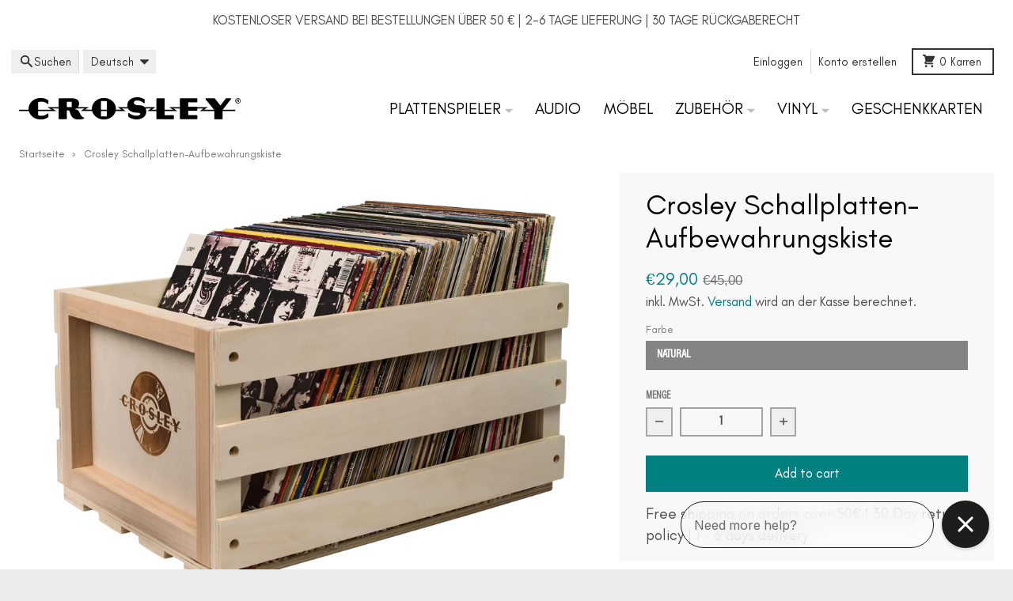

--- FILE ---
content_type: text/javascript
request_url: https://www.crosleyradio.eu/cdn/shop/t/26/assets/variant-selects.js?v=45570499390740831121758641002
body_size: 3482
content:
class VariantSelects extends HTMLElement{constructor(){super(),this.variantFetchData=[],this.section=this.closest("product-info[data-section-id]"),this.sectionId=this.section.dataset.sectionId,this.variants=this.getVariantData(),this.addEventListener("change",event=>this.onVariantChange(event)),this.cacheLength=300*1e3,this.buildOptionsMap(),this.preProcessHtmlCallbacks=[],this.postProcessHtmlCallbacks=[]}connectedCallback(){this.initializeProductSwapUtility(),this.onVariantChangeUnsubscriber=subscribe(PUB_SUB_EVENTS.optionValueSelectionChange,this.handleOptionValueChange.bind(this)),this.updateOptionsInSelector();const mediaSlideshow=document.getElementById(`MediaSlideshow-${this.sectionId}`);if(mediaSlideshow&&mediaSlideshow.updateVariantImages){const selectedVariant=this.querySelector("[data-selected-variant]");if(selectedVariant)try{const variant=JSON.parse(selectedVariant.innerHTML);variant&&mediaSlideshow.updateVariantImages(variant)}catch{console.warn("Could not parse selected variant for initial image update")}}}initializeProductSwapUtility(){this.preProcessHtmlCallbacks.push(html=>{}),this.postProcessHtmlCallbacks.push(newNode=>{var _a,_b,_c;(_b=(_a=window.Shopify)==null?void 0:_a.PaymentButton)==null||_b.init(),(_c=window.ProductModel)==null||_c.loadShopifyXR();const mediaSlideshow=newNode.querySelector("media-slideshow");mediaSlideshow&&mediaSlideshow.reinitalize()})}handleOptionValueChange({data:{event,target,selectedOptionValues}}){if(!this.contains(event.target))return;this.resetProductFormState();const productUrl=target.dataset.productUrl||this.pendingRequestUrl||this.dataset.url;this.pendingRequestUrl=productUrl;const shouldSwapProduct=this.dataset.url!==productUrl,shouldFetchFullPage=this.dataset.updateUrl==="true"&&shouldSwapProduct,targetId=target.id,requestUrl=this.buildRequestUrlWithParams(productUrl,selectedOptionValues,shouldFetchFullPage);this.renderProductInfo({requestUrl,targetId,callback:shouldSwapProduct?this.handleSwapProduct(productUrl,shouldFetchFullPage):this.handleUpdateProductInfo(event,productUrl)})}resetProductFormState(){this.toggleAddButton(!0,"",!1),this.removeErrorMessage()}handleSwapProduct(productUrl,updateFullPage){return html=>{const selector=updateFullPage?"product-info[id^='MainProduct']":"product-info",variant=this.getSelectedVariant(html.querySelector(selector));if(this.updateURL(productUrl,variant?.id),updateFullPage){document.querySelector("head title").innerHTML=html.querySelector("head title").innerHTML;const oldMain=document.querySelector("main"),newMain=html.querySelector("main");this.preserveOpenDetails(oldMain,newMain),HTMLUpdateUtility.viewTransition(oldMain,newMain,this.preProcessHtmlCallbacks,this.postProcessHtmlCallbacks)}else{const oldProductInfo=this,newProductInfo=html.querySelector("product-info");this.preserveOpenDetails(oldProductInfo,newProductInfo),HTMLUpdateUtility.viewTransition(oldProductInfo,newProductInfo,this.preProcessHtmlCallbacks,this.postProcessHtmlCallbacks)}}}preserveOpenDetails(oldNode,newNode){oldNode.querySelectorAll("details.product__tab[open]").forEach(openDetail=>{const newDetail=newNode.querySelector(`details.product__tab[data-block-id="${openDetail.dataset.blockId}"]`);newDetail&&newDetail.setAttribute("open","")})}getSelectedVariant(productInfoNode){var _a;const selectedVariant=(_a=productInfoNode.querySelector(".product__variants [data-selected-variant]"))==null?void 0:_a.innerHTML;return selectedVariant?JSON.parse(selectedVariant):null}handleUpdateProductInfo(event,productUrl){return html=>{var _a,_b;if(this.getSelectedVariant(html),this.updateOptions(),this.updateMasterId(),this.updateVariants(),this.updateOptionsInSelector(html),this.updateSwatchDisplay(),!this.currentVariant){this.toggleAddButton(!0,"",!0),this.setUnavailable();return}this.updateMedia(),this.updatePickupAvailability(),this.updateURL(productUrl,(_a=this.currentVariant)==null?void 0:_a.id),this.updateVariantInput(),this.updateShareUrl();const updateSourceFromDestination=(id,shouldHide=source=>!1)=>{const productInfo=this.closest("product-info"),source=html.getElementById(`${id}-${this.sectionId}`),destination=productInfo.querySelector(`#${id}-${this.dataset.section}`);source&&destination&&(destination.innerHTML=source.innerHTML,destination.classList.toggle("hidden",shouldHide(source)))};updateSourceFromDestination("price"),updateSourceFromDestination("sku"),updateSourceFromDestination("liquid"),this.renderProductLiquid(html),this.toggleAddButton(!((_b=this.currentVariant)!=null&&_b.available),theme.strings.soldOut,!0)}}buildRequestUrlWithParams(url,optionValues,shouldFetchFullPage=!1){const params=[];return!shouldFetchFullPage&&params.push(`section_id=${this.sectionId}`),optionValues.length&&params.push(`option_values=${optionValues.join(",")}`),`${url}?${params.join("&")}&market=${theme.market}`}buildOptionsMap(){this.optionsMap={},this.variants&&this.variants.forEach(variant=>{if(variant.available){this.optionsMap.root=this.optionsMap.root||[],this.optionsMap.root.push(variant.option1);const uniqueRootOptionsSet=new Set(this.optionsMap.root);if(this.optionsMap.root=Array.from(uniqueRootOptionsSet),variant.options.length>1){const key=variant.option1;this.optionsMap[key]=this.optionsMap[key]||[],this.optionsMap[key].push(variant.option2);const uniqueOption1Set=new Set(this.optionsMap[key]);this.optionsMap[key]=Array.from(uniqueOption1Set)}if(variant.options.length===3){const key=`${variant.option1}/${variant.option2}`;this.optionsMap[key]=this.optionsMap[key]||[],this.optionsMap[key].push(variant.option3);const uniqueOption2Set=new Set(this.optionsMap[key]);this.optionsMap[key]=Array.from(uniqueOption2Set)}}})}updateOptionsInSelector(html=null){if(this.nodeName==="VARIANT-SELECTS"){if(!html)return;const existingSelects=this.querySelectorAll("select"),newSelects=html.querySelectorAll("select"),focusedSelect=this.querySelector("select:focus");existingSelects.forEach((existingSelect,index)=>{const newSelect=newSelects[index];existingSelect!==focusedSelect&&Array.from(existingSelect.options).forEach((option,optionIndex)=>{const newOption=newSelect.options[optionIndex];newOption&&(option.textContent=newOption.textContent)})});return}const options=this.variants[0].options;for(let i in options){let key;i==0?key="root":i==1?key=this.querySelectorAll("fieldset")[0].querySelector("input:checked").value:key=`${this.querySelectorAll("fieldset")[0].querySelector("input:checked").value}/${this.querySelectorAll("fieldset")[1].querySelector("input:checked").value}`;const selector=this.querySelectorAll("fieldset")[i],initialValue=selector.querySelector("input:checked").value,availableOptions=this.optionsMap[key];if(!availableOptions){selector.querySelectorAll("input").forEach(variantSelector=>{variantSelector.classList.add("product-form__radio--disabled")});return}const variantSelectors=selector.querySelectorAll("input");if(key!=="root"&&variantSelectors.forEach(variantSelector=>{availableOptions.includes(variantSelector.value)?variantSelector.classList.remove("product-form__radio--disabled"):variantSelector.classList.add("product-form__radio--disabled")}),!availableOptions.includes(initialValue)&&this.dataset.disableSoldout=="true"){selector.querySelector(`input[value="${availableOptions[0]}"]`).click();break}}}onVariantChange(event){const target=this.getInputForEventTarget(event.target);this.updateSelectionMetadata(event),publish(PUB_SUB_EVENTS.optionValueSelectionChange,{data:{event,target,selectedOptionValues:this.selectedOptionValues}})}updateSelectionMetadata({target}){var _a,_b,_c;const{value,tagName}=target;if(tagName==="SELECT"&&target.selectedOptions.length){(_a=Array.from(target.options).find(option=>option.hasAttribute("selected")))==null||_a.removeAttribute("selected"),target.selectedOptions[0].setAttribute("selected","selected");const swatchElement=(_b=target.closest(".group"))==null?void 0:_b.querySelector(".select-swatch");if(swatchElement){const swatchValue=target.selectedOptions[0].dataset.optionSwatchValue,swatchFocalPoint=target.selectedOptions[0].dataset.optionSwatchFocalPoint||"center";swatchValue?(swatchElement.style.background=swatchValue,swatchElement.style.backgroundPosition=swatchFocalPoint):(swatchElement.style.background="gray",swatchElement.style.backgroundPosition="center")}}else if(tagName==="INPUT"&&target.type==="radio"){const swatchNameElement=(_c=target.closest("fieldset"))==null?void 0:_c.querySelector(".product-form__swatch-name");swatchNameElement&&(swatchNameElement.textContent=value)}}get selectedOptionValues(){return Array.from(this.querySelectorAll("select option[selected], fieldset input:checked")).map(({dataset})=>dataset.optionValueId)}getInputForEventTarget(target){return target.tagName==="SELECT"?target.selectedOptions[0]:target}updateOptions(){this.options=Array.from(this.querySelectorAll("select"),select=>select.value)}updateMasterId(){this.currentVariant=this.getVariantData().find(variant=>!variant.options.map((option,index)=>this.options[index]===option).includes(!1))}updateVariants(){this.querySelectorAll(".product-form__input.swatches").forEach(swatch=>{const swatchName=swatch.querySelector(".product-form__swatch-name"),radios=swatch.querySelectorAll('input[type="radio"]'),value=Array.from(radios).find(radio=>radio.checked).value;swatchName.textContent=value})}toggleAddButton(disable=!0,text,modifyClass=!0){const productForm=document.getElementById(`product-form-${this.dataset.section}`);if(!productForm)return;const addButton=productForm.querySelector('[name="add"]'),addButtons=productForm.querySelector(".product-form__buttons"),addButtonText=productForm.querySelector('[name="add"] > span');addButton&&(disable?(addButton.setAttribute("disabled","disabled"),text&&(addButtonText.textContent=text),modifyClass&&(addButtons.dataset.enabled=!1)):(addButton.removeAttribute("disabled"),addButtonText.textContent=theme.strings.addToCart,addButtons.dataset.enabled=!0))}updatePickupAvailability(){const pickUpAvailability=document.querySelector("pickup-availability");pickUpAvailability&&(this.currentVariant&&this.currentVariant.available?pickUpAvailability.fetchAvailability(this.currentVariant.id):(pickUpAvailability.removeAttribute("available"),pickUpAvailability.innerHTML=""))}removeErrorMessage(){if(!this.section)return;const productForm=this.section.querySelector("product-form");productForm&&productForm.handleErrorMessage()}setUnavailable(){const button=document.getElementById(`product-form-${this.dataset.section}`),addButton=button.querySelector('[name="add"]'),addButtonText=button.querySelector('[name="add"] > span'),price=document.getElementById(`price-${this.dataset.section}`),liquid=document.getElementById(`liquid-${this.dataset.section}`);addButton&&(addButtonText.textContent=theme.strings.unavailable,price&&price.classList.add("hidden"),liquid&&liquid.classList.add("hidden"))}updateMedia(){if(!this.currentVariant||!this.currentVariant.featured_media)return;const mediaSlideshow=document.getElementById(`MediaSlideshow-${this.dataset.section}`);mediaSlideshow&&mediaSlideshow.updateVariantImages&&mediaSlideshow.updateVariantImages(this.currentVariant),mediaSlideshow.setActiveMedia(`${this.dataset.section}-${this.currentVariant.featured_media.id}`)}updateURL(url,variantId){var _a;(_a=this.querySelector("share-button"))==null||_a.updateUrl(`${window.shopUrl}${url}${variantId?`?variant=${variantId}`:""}`),this.dataset.updateUrl!=="false"&&window.history.replaceState({},"",`${url}${variantId?`?variant=${variantId}`:""}`)}updateVariantInput(){document.querySelectorAll(`#product-form-${this.dataset.section}, #product-form-installment`).forEach(productForm=>{const input=productForm.querySelector('input[name="id"]');input.value=this.currentVariant.id,input.dispatchEvent(new Event("change",{bubbles:!0}))})}async renderProductInfo({requestUrl,targetId,callback}){var _a,_b;(_a=this.abortController)==null||_a.abort(),this.abortController=new AbortController;try{const responseText=await this.fetchWithCache(requestUrl);this.pendingRequestUrl=null;const html=new DOMParser().parseFromString(responseText,"text/html");callback(html),(_b=document.querySelector(`#${targetId}`))==null||_b.focus()}catch(error){error.name==="AbortError"?console.warn("Request aborted"):console.error("Error fetching product info:",error)}}async fetchWithCache(requestUrl,cacheTime=this.cacheLength){const cache=await caches.open("product-info-cache"),cachedResponse=await cache.match(requestUrl);if(cachedResponse){const cachedData=await cachedResponse.json();if(Date.now()-cachedData.timestamp<cacheTime)return cachedData.data}const data=await(await fetch(requestUrl)).text(),cacheData={timestamp:Date.now(),data};return await cache.put(requestUrl,new Response(JSON.stringify(cacheData))),data}renderProductInfoFromCache(filterDataUrl){const html=this.variantFetchData.find(filterDataUrl).html;this.renderProductPrice(html),this.renderProductButtons(html),this.renderProductLiquid(html),publish(PUB_SUB_EVENTS.variantChange,{data:{sectionId:this.sectionId,html,variant:this.currentVariant}})}renderProductInfoFromFetch(url){fetch(url).then(response=>response.text()).then(responseText=>{const html=responseText;this.variantFetchData=[...this.variantFetchData,{html,url}],this.renderProductPrice(html),this.renderProductButtons(html),this.renderProductLiquid(html),publish(PUB_SUB_EVENTS.variantChange,{data:{sectionId:this.sectionId,html,variant:this.currentVariant}})})}renderProductPrice(html){const id=`price-${this.dataset.section}`,parsedHTML=new DOMParser().parseFromString(html,"text/html"),destination=document.getElementById(id),source=parsedHTML.getElementById(id);source&&destination&&(destination.innerHTML=source.innerHTML)}renderProductLiquid(html){if(document.querySelectorAll(`.product__liquid[data-section="${this.dataset.section}"]`).length===0)return;new DOMParser().parseFromString(html,"text/html").querySelectorAll(".product__liquid").forEach(liquidBlock=>{const blockId=liquidBlock.dataset.blockId,sourceBlock=document.querySelector(`.product__liquid[data-section="${this.dataset.section}"][data-block-id="${blockId}"]`);sourceBlock&&(sourceBlock.innerHTML=liquidBlock.innerHTML)})}renderProductButtons(html){const price=document.getElementById(`price-${this.dataset.section}`);price&&price.classList.remove("hidden"),this.toggleAddButton(!this.currentVariant.available,theme.strings.soldOut)}updateShareUrl(){const shareUrl=`${theme.shopUrl}${this.dataset.url}?variant=${this.currentVariant.id}`,shareText=encodeURI(this.dataset.sectionText),facebookLink=this.section.querySelector(".social-share__link--facebook"),twitterLink=this.section.querySelector(".social-share__link--twitter"),pinterestLink=this.section.querySelector(".social-share__link--pinterest");facebookLink&&facebookLink.setAttribute("href",`https://www.facebook.com/sharer.php?u=${shareUrl}`),twitterLink&&twitterLink.setAttribute("href",`https://twitter.com/share?url=${shareUrl}&text=${shareText}`),pinterestLink&&pinterestLink.setAttribute("href",`https://pinterest.com/pin/create/bookmarklet/?url=${shareUrl}&description=${shareText}`)}getVariantData(){return this.variantData=this.variantData||JSON.parse(this.querySelector('[type="application/json"]').textContent),this.variantData}updateSwatchDisplay(){this.querySelectorAll("select").forEach(select=>{const selectedOption=select.options[select.selectedIndex],swatchValue=selectedOption.dataset.optionSwatchValue||"gray",swatchFocalPoint=selectedOption.dataset.optionSwatchFocalPoint||"center",selectWrapper=select.closest(".group"),swatchElement=selectWrapper?.querySelector(".select-swatch");if(swatchElement)try{swatchElement.style.background=swatchValue,swatchElement.style.backgroundPosition=swatchFocalPoint}catch(error){console.warn("Error updating swatch display:",error),swatchElement.style.background="gray",swatchElement.style.backgroundPosition="center"}})}addPreProcessCallback(callback){this.preProcessHtmlCallbacks.push(callback)}addPostProcessCallback(callback){this.postProcessHtmlCallbacks.push(callback)}}customElements.define("variant-selects",VariantSelects);class HTMLUpdateUtility{static viewTransition(oldNode,newContent,preProcessCallbacks=[],postProcessCallbacks=[]){preProcessCallbacks?.forEach(callback=>callback(newContent));const newNodeWrapper=document.createElement("div");HTMLUpdateUtility.setInnerHTML(newNodeWrapper,newContent.outerHTML);const newNode=newNodeWrapper.firstChild,uniqueKey=Date.now();oldNode.querySelectorAll("[id], [form]").forEach(element=>{element.id&&(element.id=`${element.id}-${uniqueKey}`),element.form&&element.setAttribute("form",`${element.form.getAttribute("id")}-${uniqueKey}`)}),oldNode.parentNode.insertBefore(newNode,oldNode),oldNode.style.display="none",postProcessCallbacks?.forEach(callback=>callback(newNode)),setTimeout(()=>oldNode.remove(),500)}static setInnerHTML(element,html){element.innerHTML=html,element.querySelectorAll("script").forEach(oldScriptTag=>{const newScriptTag=document.createElement("script");Array.from(oldScriptTag.attributes).forEach(attribute=>{newScriptTag.setAttribute(attribute.name,attribute.value)}),newScriptTag.appendChild(document.createTextNode(oldScriptTag.innerHTML)),oldScriptTag.parentNode.replaceChild(newScriptTag,oldScriptTag)})}}export{VariantSelects};
//# sourceMappingURL=/cdn/shop/t/26/assets/variant-selects.js.map?v=45570499390740831121758641002


--- FILE ---
content_type: text/javascript
request_url: https://www.crosleyradio.eu/cdn/shop/t/26/assets/promo-section.js?v=69263269702463381351758641002
body_size: 695
content:
import{a as api}from"vendors/js.cookie";var libConfig={tag:"data-slide-toggle",values:{hidden:"hidden",visible:"shown"}},validators={isHidden:function(element){return element.getAttribute(libConfig.tag)===libConfig.values.hidden},isVisible:function(element){return element.getAttribute(libConfig.tag)===libConfig.values.visible},hasTagDefined:function(element){return!!element.getAttribute(libConfig.tag)}},show=function(element,_a){var _b=_a.miliseconds,miliseconds=_b===void 0?1e3:_b,onAnimationEnd=_a.onAnimationEnd,onAnimationStart=_a.onAnimationStart,_c=_a.elementDisplayStyle,elementDisplayStyle=_c===void 0?"block":_c;if(!validators.isVisible(element)){element.setAttribute(libConfig.tag,libConfig.values.visible),onAnimationStart?.(element),element.style.height="auto",element.style.overflow="hidden",element.style.display=elementDisplayStyle;var animationRef=element.animate([{height:"0px"},{height:"".concat(element.offsetHeight,"px")}],{duration:miliseconds});animationRef.addEventListener("finish",function(){element.style.height="",element.style.overflow="",onAnimationEnd?.(element)})}},hide=function(element,_a){var _b=_a.miliseconds,miliseconds=_b===void 0?1e3:_b,onAnimationStart=_a.onAnimationStart,onAnimationEnd=_a.onAnimationEnd;if(!validators.isHidden(element)){element.setAttribute(libConfig.tag,libConfig.values.hidden),onAnimationStart?.(element),element.style.overflow="hidden";var animationRef=element.animate([{height:"".concat(element.offsetHeight,"px")},{height:"0px"}],{duration:miliseconds});animationRef.addEventListener("finish",function(){element.style.overflow="",element.style.display="none",onAnimationEnd?.(element)})}},__assign=function(){return __assign=Object.assign||function(t){for(var s,i=1,n=arguments.length;i<n;i++){s=arguments[i];for(var p in s)Object.prototype.hasOwnProperty.call(s,p)&&(t[p]=s[p])}return t},__assign.apply(this,arguments)},toggle=function(element,options){if(validators.hasTagDefined(element))if(validators.isVisible(element)){var onAnimationEnd_1=options.onAnimationEnd,onClose_1=options.onClose;hide(element,__assign(__assign({},options),{onAnimationEnd:function(elementRef){onClose_1?.(elementRef),onAnimationEnd_1?.(elementRef)}}))}else{var onAnimationEnd_2=options.onAnimationEnd,onOpen_1=options.onOpen;show(element,__assign(__assign({},options),{onAnimationEnd:function(elementRef){onOpen_1?.(elementRef),onAnimationEnd_2?.(elementRef)}}))}else if(element.offsetHeight===0){var onAnimationEnd_3=options.onAnimationEnd,onOpen_2=options.onOpen;show(element,__assign(__assign({},options),{onAnimationEnd:function(elementRef){onOpen_2?.(elementRef),onAnimationEnd_3?.(elementRef)}}))}else{var onAnimationEnd_4=options.onAnimationEnd,onClose_2=options.onClose;hide(element,__assign(__assign({},options),{onAnimationEnd:function(elementRef){onClose_2?.(elementRef),onAnimationEnd_4?.(elementRef)}}))}};class PromoSection extends HTMLElement{constructor(){super(),this.sticky=JSON.parse(this.dataset.sticky),this.announcementBars=this.querySelectorAll('[data-block-type="announcement-bar"]'),this.announcementBars.length>0&&this.initAnnoucementBars(),this.sticky&&(this.setResizeObserver(),this.setTopPosition()),this.bindEvents()}setTopPosition(){const headerGroups=document.querySelectorAll(".shopify-section-group-header-group .block"),headerGroupIndex=Array.prototype.indexOf.call(headerGroups,this),headerGroupsBefore=Array.prototype.slice.call(headerGroups,0,headerGroupIndex);let top=0,calc=[];headerGroupsBefore.forEach(headerGroup=>{const cssVar=headerGroup.dataset.heightCssVar;cssVar&&calc.push(`var(${cssVar})`)}),calc.length&&(top=`calc(${calc.join(" + ")})`),this.parentElement.style.top=top}setResizeObserver(){new ResizeObserver(entries=>{for(let entry of entries){const height=entry.contentRect.height;document.documentElement.style.setProperty("--promo-section-height",`${height}px`)}}).observe(this)}initAnnoucementBars(){this.announcementBars.forEach(bar=>{const hideDelay=JSON.parse(bar.dataset.hideDelay);!hideDelay||Shopify.designMode||setTimeout(()=>{hide(bar,{miliseconds:300})},hideDelay)})}bindEvents(){const signupBars=this.querySelectorAll('[data-block-type="signup-bar"]');signupBars.length>0&&signupBars.forEach(bar=>{const blockType=bar.dataset.blockType,blockId=bar.dataset.blockId,button=bar.querySelector(".signup-bar__close"),form=bar.querySelector("form"),showFor=bar.dataset.showFor,showDelay=bar.dataset.delay;Shopify.designMode||(api.get(`${blockType}-${blockId}`)===void 0&&setTimeout(()=>{showFor==="desktop"&&window.innerWidth<theme.mobileBreakpoint||showFor==="mobile"&&window.innerWidth>=theme.mobileBreakpoint||toggle(bar,{miliseconds:300,transitionFunction:"ease-out"})},showDelay),button.addEventListener("click",event=>{toggle(bar,{miliseconds:300,transitionFunction:"ease-out"}),api.set(`${blockType}-${blockId}`,"close",{expires:60}),event.preventDefault()}),this.form&&form.addEventListener("submit",event=>{toggle(bar,{miliseconds:300,transitionFunction:"ease-out"}),api.set(`${blockType}-${blockId}`,"submit",{expires:365})}))}),Shopify.designMode&&(document.addEventListener("shopify:block:select",event=>{const blockId=event.detail.blockId,selectedBlock=this.querySelector(`[data-block-id="${blockId}"]`);selectedBlock&&(selectedBlock.dataset.blockType==="signup-bar"&&show(selectedBlock,{miliseconds:300}),selectedBlock.dataset.blockType==="popup"&&selectedBlock.showModal())}),document.addEventListener("shopify:block:deselect",event=>{const blockId=event.detail.blockId,selectedBlock=this.querySelector(`[data-block-id="${blockId}"]`);selectedBlock&&(selectedBlock.dataset.blockType==="signup-bar"&&hide(selectedBlock,{miliseconds:300}),selectedBlock.dataset.blockType==="popup"&&selectedBlock.hideModal())}))}}customElements.define("promo-section",PromoSection);
//# sourceMappingURL=/cdn/shop/t/26/assets/promo-section.js.map?v=69263269702463381351758641002
